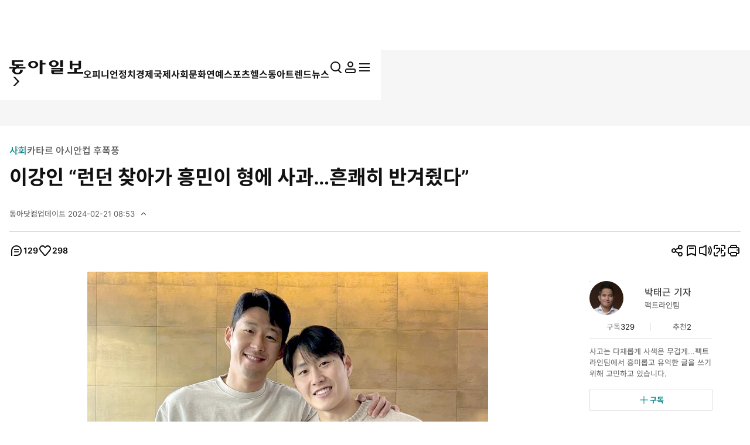

--- FILE ---
content_type: text/html; charset=UTF-8
request_url: https://voda.donga.com/play?cid=6061060&encode_type=34&prod=news&isAutoPlay=0
body_size: 2063
content:
<!DOCTYPE html>
<html lang="ko">
<head>
    <title>LNGSHOT(롱샷), &lsquo;Moonwalkin&rsquo; 포인트 안무 : VODA : 동아닷컴</title>
    <meta name="keywords" content="보다, VODA, 동아일보, 동아닷컴, news, donga.com, voda, ">
    <meta name="description" content="LNGSHOT(롱샷), &lsquo;Moonwalkin&rsquo; 포인트 안무 Copyright Ⓒ 채널A. All rights reserved. 무단 전재, 재배포 및 AI학습 이용 금지">
    <meta name="writer" content='동아닷컴'>
    <meta name="referrer" content="no-referrer-when-downgrade">
    <meta name='robots' content='index,follow'/><meta name='googlebot' content='index,follow'/>
    <link rel="image_src" href="https://dimg.donga.com/egc/CDB/VODA/Article/CA3/WPGD0000013/CA3_000002935875241.jpg" />
    <meta http-equiv='Content-Type' content='text/html; charset=utf-8'>
    <meta http-equiv="X-UA-Compatible" content="IE=edge">
    <meta charset="utf-8">
    <meta property="fb:app_id" content="678966198797210">
    <meta property="og:type" content="video">
    <meta property="og:site_name" content="voda.donga.com" />
    <meta property="og:title" content="LNGSHOT(롱샷), &lsquo;Moonwalkin&rsquo; 포인트 안무"/>
    <meta property="og:image" content="https://dimg.donga.com/egc/CDB/VODA/Article/CA3/WPGD0000013/CA3_000002935875241.jpg"/>
    <meta property="og:description" content="LNGSHOT(롱샷), &lsquo;Moonwalkin&rsquo; 포인트 안무 Copyright Ⓒ 채널A. All rights reserved. 무단 전재, 재배포 및 AI학습 이용 금지">
    <meta property="og:url" content="https://voda.donga.com/3/all/39/6061060/1">
    <meta name="twitter:card" content="summary" />
    <meta name="twitter:image:src" content="https://dimg.donga.com/egc/CDB/VODA/Article/CA3/WPGD0000013/CA3_000002935875241.jpg" />
    <meta name="twitter:site" content="@dongamedia" />
    <meta name="twitter:url" content="https://voda.donga.com/3/all/39/6061060/1" />
    <meta name="twitter:description" content="LNGSHOT(롱샷), &lsquo;Moonwalkin&rsquo; 포인트 안무 Copyright Ⓒ 채널A. All rights reserved. 무단 전재, 재배포 및 AI학습 이용 금지" />
    <meta name="twitter:title" content="LNGSHOT(롱샷), &lsquo;Moonwalkin&rsquo; 포인트 안무" /><script type="text/javascript" src="https://image.donga.com/donga/js.v.1.0/jquery-latest.js"></script>
<script type="text/javascript" src="https://image.donga.com/donga/js.v.1.0/jquery-ui.js"></script>
<script type="text/javascript" src="https://image.donga.com/donga/js/jquery.cookie.js"></script>
<script type="text/javascript" src="https://image.donga.com/donga/player/js/jquery.jplayer.js"></script>
<script type='text/javascript' src='https://image.donga.com/donga/js/kakao.2015.min.js'></script>
<script type='text/javascript' src='https://image.donga.com/donga/js.v.2.0/spintop-comment.js?t=20210811'></script>
<link href="https://image.donga.com/donga/player/css/player_smr_PC.css" rel="stylesheet" type="text/css" />
<script type="text/javascript" src="https://image.donga.com/donga/player/js.v.2.0/dplayer_v1.js?t=20240730"></script>
<script type="application/ld+json">
{
    "@context": "https://schema.org",
    "@type": "VideoObject",
    "name": "LNGSHOT(롱샷), &lsquo;Moonwalkin&rsquo; 포인트 안무",
    "description": "LNGSHOT(롱샷), &lsquo;Moonwalkin&rsquo; 포인트 안무 Copyright Ⓒ 채널A. All rights reserved. 무단 전재, 재배포 및 AI학습 이용 금지",
    "thumbnailUrl": [
    "https://dimg.donga.com/egc/CDB/VODA/Article/CA3/WPGD0000013/CA3_000002935875241.jpg"
    ],
    "uploadDate": "2026-01-16T11:05:08+09:00",
    "duration": "PT1M9S",
    "contentUrl": "https://voda.donga.com/play?cid=6061060&encode_type=34&prod=news&isAutoPlay=0",
    "embedUrl": "https://voda.donga.com/3/all/39/6061060/1",
    "regionsAllowed": ["kr"]
}
</script></head>
<body oncontextmenu='return false' onselectstart='return false' ondragstart='return false' >
<div class="jp-video-wrap">
<div id="jp_container_1">video loading...</div>
</div>
</body>
</html>
<script>
$(document).ready ( function(){

    var options = {"model":"smr","newsid":"VODA","cid":"6061060","title":"LNGSHOT(\ub871\uc0f7), \u2018Moonwalkin\u2019 \ud3ec\uc778\ud2b8 \uc548\ubb34","program":"\uc544\uc774\ub3cc \ud3b8\uc758\uc810","programurl":"https:\/\/voda.donga.com\/Program?cid=1539375","clipurl":"https:\/\/voda.donga.com\/3\/all\/39\/6061060\/1","poster":"https:\/\/dimg.donga.com\/egc\/CDB\/VODA\/Article\/CA3\/WPGD0000013\/CA3_000002935875241.jpg","duration":"69","autoplay":"0","encode_type":"34","device":"PC","like":0,"voda_auto":"0","count_play":1801,"prod":"news","css":"player_smr_PC.css","hiddenClass":["jp-mutebox-m"],"mediaInfo":{"mediaurl":"\/nvod\/E\/WPGD0000013\/2026\/01\/C260116105801_5000_t35.mp4","channelid":"CA3","corpcode":"channela","clipid":"CA3_000002935875","cliptime":"20260116110034"},"adInfo":{"cid":"6061060","adlink":"cpid=CD&channelid=CA3&category=01&section=02&programid=CA3_WPGD0000013&clipid=CA3_000002935875&contentnumber=0&targetnation=&isonair=Y&ispay=N&vodtype=C&broaddate=20200801&playtime=69&starttime=0&endtime=0","channelid":"CA3","ptype":"1"},"endInfo":{"cpid":"CD","programid":"CA3_WPGD0000013","clipid":"CA3_000002935875"}} ;
    options.mute = 0 ;   // 1: mute
    options.autoplay = 0 ;  // 0:autoplay false...1: autoplay true ; default : 0
    options.showinfo = 2 ;    // 0:all none...1:title ok, interface none -- default ...2:  title ok, interface ok
    options.share = 1 ;         // 0: none...1: ok

    window.dPlayer =  new dPlayer( $( '#jp_container_1' ), options ) ;

}) ;
</script>
<script>var _GCD = '50'; </script><script src='https://dimg.donga.com/acecounter/acecounter_V70.20130719.js'></script><script>_PL(_rl);</script>

--- FILE ---
content_type: text/html; charset=UTF-8
request_url: https://spintop.donga.com/comment?jsoncallback=jQuery37004237826359821155_1768766916954&m=pickbest&l=10&p=1&p3=news.donga.com&p4=123614900&p6=https%3A%2F%2Fwww.donga.com%2Fnews%2FSociety%2Farticle%2Fall%2F20240221%2F123614900%2F2&p7=%EC%9D%B4%EA%B0%95%EC%9D%B8%20%E2%80%9C%EB%9F%B0%EB%8D%98%20%EC%B0%BE%EC%95%84%EA%B0%80%20%ED%9D%A5%EB%AF%BC%EC%9D%B4%20%ED%98%95%EC%97%90%20%EC%82%AC%EA%B3%BC%E2%80%A6%ED%9D%94%EC%BE%8C%ED%9E%88%20%EB%B0%98%EA%B2%A8%EC%A4%AC%EB%8B%A4%E2%80%9D&p8=https%3A%2F%2Fdimg.donga.com%2Fwps%2FNEWS%2FIMAGE%2F2024%2F02%2F21%2F123615310.1.jpg&s=pick&_=1768766916955
body_size: 1231
content:
jQuery37004237826359821155_1768766916954( '<div class=\'best_comment_wrap\'><h3>추천 많은 댓글</h3><ul><li><article class=\'comment_item\'><header class=\'comment_head\'><button class=\'name\' data-user onclick=\"javascript: userReplyPopup(\'donga.com\', \'rokhk\', \'rokhk\', \'\');\" ><i class=\'ic level\'><svg><use href=\'#ic-level-bronze\'></use></svg></i><strong>rokhk</strong></button><p>2024-02-21 08:34:55</p></header><div class=\'comment_body\'><p>어린애라면 몰라도 성인이 된후에는 비틀어진 인성은 변하지 않습니다.</p></div><footer class=\'comment_foot\'><button class=\'btn_recommend\' onClick=\'javascript:return _spinTopRefer(\"news.donga.com\", \"123614900\", \"9865321\", \"agree\", \"추천\", \"기사콘텐츠 댓글\", \"기사뷰\");\' ><dl><dt><i class=\'ic\'><svg><use href=\'#ic-recommend\'></use></svg></i><span class=\'is_blind\'>추천</span></dt><dd  id=\'spinTopagree9865321\' class=\'spinTopagree9865321\'>515</dd></dl></button><button class=\'btn_recommend\' onClick=\'javascript:return _spinTopRefer(\"news.donga.com\", \"123614900\", \"9865321\", \"disagree\", \"비추천\", \"기사콘텐츠 댓글\", \"기사뷰\");\' );\' ><dl><dt><i class=\'ic\'><svg><use href=\'#ic-recommend\'></use></svg></i><span class=\'is_blind\'>비추천</span></dt><dd id=\'spinTopdisagree9865321\' class=\'spinTopdisagree9865321\'>37</dd></dl></button></footer></article><div class=\'etc\' id=\'spinTopList_9865321_best\' style=\'display:none;\'></div></li><li><article class=\'comment_item\'><header class=\'comment_head\'><button class=\'name\' data-user onclick=\"javascript: userReplyPopup(\'naver.com\', \'92332630\', \'독자1203\', \'\');\" ><strong>독자1203</strong></button><p>2024-02-21 08:27:07</p></header><div class=\'comment_body\'><p>광고주 떨어져 나가니까, &#039;헉 너무 뜨거워&#039;</p></div><footer class=\'comment_foot\'><button class=\'btn_recommend\' onClick=\'javascript:return _spinTopRefer(\"news.donga.com\", \"123614900\", \"9865267\", \"agree\", \"추천\", \"기사콘텐츠 댓글\", \"기사뷰\");\' ><dl><dt><i class=\'ic\'><svg><use href=\'#ic-recommend\'></use></svg></i><span class=\'is_blind\'>추천</span></dt><dd  id=\'spinTopagree9865267\' class=\'spinTopagree9865267\'>443</dd></dl></button><button class=\'btn_recommend\' onClick=\'javascript:return _spinTopRefer(\"news.donga.com\", \"123614900\", \"9865267\", \"disagree\", \"비추천\", \"기사콘텐츠 댓글\", \"기사뷰\");\' );\' ><dl><dt><i class=\'ic\'><svg><use href=\'#ic-recommend\'></use></svg></i><span class=\'is_blind\'>비추천</span></dt><dd id=\'spinTopdisagree9865267\' class=\'spinTopdisagree9865267\'>32</dd></dl></button></footer></article><div class=\'etc\' id=\'spinTopList_9865267_best\' style=\'display:none;\'></div></li><li><article class=\'comment_item\'><header class=\'comment_head\'><button class=\'name\' data-user onclick=\"javascript: userReplyPopup(\'naver.com\', \'66898802\', \'큰사람\', \'\');\" ><i class=\'ic level\'><svg><use href=\'#ic-level-bronze\'></use></svg></i><strong>큰사람</strong></button><p>2024-02-21 08:35:28</p></header><div class=\'comment_body\'><p>양아치가 근본이 바뀌는거 봤나</p></div><footer class=\'comment_foot\'><button class=\'btn_recommend\' onClick=\'javascript:return _spinTopRefer(\"news.donga.com\", \"123614900\", \"9865324\", \"agree\", \"추천\", \"기사콘텐츠 댓글\", \"기사뷰\");\' ><dl><dt><i class=\'ic\'><svg><use href=\'#ic-recommend\'></use></svg></i><span class=\'is_blind\'>추천</span></dt><dd  id=\'spinTopagree9865324\' class=\'spinTopagree9865324\'>430</dd></dl></button><button class=\'btn_recommend\' onClick=\'javascript:return _spinTopRefer(\"news.donga.com\", \"123614900\", \"9865324\", \"disagree\", \"비추천\", \"기사콘텐츠 댓글\", \"기사뷰\");\' );\' ><dl><dt><i class=\'ic\'><svg><use href=\'#ic-recommend\'></use></svg></i><span class=\'is_blind\'>비추천</span></dt><dd id=\'spinTopdisagree9865324\' class=\'spinTopdisagree9865324\'>32</dd></dl></button></footer></article><div class=\'etc\' id=\'spinTopList_9865324_best\' style=\'display:none;\'></div></li></ul><button class=\'btn btn_l w_full type_line primary\' data-target=\'modalComment\' data-event_name=\"click_content_event\" data-ep_button_name=\"전체 댓글보기\" data-ep_button_area=\"기사콘텐츠 댓글\" data-ep_button_category=\"기사뷰\">전체 댓글 보기 <span class=\'replyCnt\'></span></button></div>' ); 

--- FILE ---
content_type: text/html; charset=UTF-8
request_url: https://spintop.donga.com/comment?jsoncallback=jQuery37004237826359821155_1768766916956&m=count&p3=news.donga.com&p4=123614900&_=1768766916957
body_size: 226
content:
jQuery37004237826359821155_1768766916956( '129' ); 

--- FILE ---
content_type: text/html; charset=UTF-8
request_url: https://spintop.donga.com/comment?jsoncallback=jQuery37004237826359821155_1768766916958&m=newsinfo&p3=news.donga.com&p4=123614900&_=1768766916959
body_size: 542
content:
jQuery37004237826359821155_1768766916958( '{\"HEAD\":{\"STATUS\":\"ok\",\"SITE\":\"news.donga.com\",\"NEWSID\":\"123614900\"},\"DATA\":{\"site\":\"news.donga.com\",\"newsid\":\"123614900\",\"title\":\"\\uc774\\uac15\\uc778 \\u201c\\ub7f0\\ub358 \\ucc3e\\uc544\\uac00 \\ud765\\ubbfc\\uc774 \\ud615\\uc5d0 \\uc0ac\\uacfc\\u2026\\ud754\\ucf8c\\ud788 \\ubc18\\uaca8\\uc92c\\ub2e4\\u201d\",\"url\":\"https:\\/\\/www.donga.com\\/news\\/Society\\/article\\/all\\/20240221\\/123614900\\/2\",\"image\":\"https:\\/\\/dimg.donga.com\\/wps\\/NEWS\\/IMAGE\\/2024\\/02\\/21\\/123615310.1.jpg\",\"ref0\":7,\"ref1\":0,\"ref2\":0,\"ref3\":24,\"ref4\":112,\"ref5\":4,\"ref6\":175,\"ref7\":0}}' ); 

--- FILE ---
content_type: text/html; charset=UTF-8
request_url: https://spintop.donga.com/comment?jsoncallback=jQuery37004237826359821155_1768766916960&m=formpicklist&l=10&p=1&p3=news.donga.com&p4=123614900&p6=https%3A%2F%2Fwww.donga.com%2Fnews%2FSociety%2Farticle%2Fall%2F20240221%2F123614900%2F2&p7=%EC%9D%B4%EA%B0%95%EC%9D%B8%20%E2%80%9C%EB%9F%B0%EB%8D%98%20%EC%B0%BE%EC%95%84%EA%B0%80%20%ED%9D%A5%EB%AF%BC%EC%9D%B4%20%ED%98%95%EC%97%90%20%EC%82%AC%EA%B3%BC%E2%80%A6%ED%9D%94%EC%BE%8C%ED%9E%88%20%EB%B0%98%EA%B2%A8%EC%A4%AC%EB%8B%A4%E2%80%9D&p8=https%3A%2F%2Fdimg.donga.com%2Fwps%2FNEWS%2FIMAGE%2F2024%2F02%2F21%2F123615310.1.jpg&s=date&_=1768766916961
body_size: 4475
content:
jQuery37004237826359821155_1768766916960( '<form method=\'post\' id=\'spinTopLayerWriteForm\' action=\'https://spintop.donga.com/comment\'  onSubmit=\'return _spinTopSubmit();\'><input type=\'hidden\' id=\'spinTopM\' name=\'m\' value=\'insert\'><input type=\'hidden\' name=\'p3\' id=\'spinTopP3\' value=\'news.donga.com\'><input type=\'hidden\' name=\'p4\' id=\'spinTopP4\' value=\'123614900\'><input type=\'hidden\' name=\'p6\' id=\'spinTopP6\' value=\'https://www.donga.com/news/Society/article/all/20240221/123614900/2\'><input type=\'hidden\' name=\'p7\' id=\'spinTopP7\' value=\'이강인 “런던 찾아가 흥민이 형에 사과…흔쾌히 반겨줬다”\'><input type=\'hidden\' name=\'p8\' id=\'spinTopP8\' value=\'https://dimg.donga.com/wps/NEWS/IMAGE/2024/02/21/123615310.1.jpg\'><div id=\'comment_input\' class=\'box input_box\'><textarea name=\'p9\' id=\'spinTopP9\' onClick=\'javascript:_spinTopP9Focus();\' placeholder=\'댓글은 300자까지 입력하실 수 있으며&#10연속 등록은 2회까지 가능합니다.\'></textarea><p class=\'input_count contextsize\'><span id=\'contextsize\'>0</span>/300</p><button class=\'btn btn_s type_basic\' data-event_name=\"click_content_event\" data-ep_button_name=\"댓글 등록\" data-ep_button_area=\"댓글리스트\" data-ep_button_category=\"기사뷰\">등록</button></div><div class=\'modal_msg_box\'><p class=\'txt\'>내 맘에 쏙 드는 공감 댓글을 쓴 회원이 있다면? <br>닉네임 클릭하고 \'회원 추천’으로 응원해 주세요.</p></div>  <div id=\'modal_notice_pop\'><div class=\'pop_wrap\'><p class=\'tit\'>스팸성 댓글 게시 방지<p><p class=\'desc\'>텍스트 붙여넣기 기능은 사용하실 수 없습니다.</p><div class=\'btn_area\'><button class=\'confirm_btn btn_l btn type_basic\' type=\'button\'>확인</button></div><button class=\'close_btn\' type=\'button\'><span class=\'is_blind\'>닫기</span><i class=\'ic\'><svg><use href=\'#ic-close\'></use></svg></i></button></div></div><input type=\'hidden\' name=\'sigCurrent\' id=\'sigCurrent\' value=\'20260119050844\'><input type=\'hidden\' name=\'sigPos\' id=\'sigPos\' value=\'23\'><input type=\'hidden\' name=\'sigSize\' id=\'sigSize\' value=\'30\'><input type=\'hidden\' name=\'sigToken\' id=\'sigToken\' value=\'545e3ecc6fa0e3c3bfe120d78c7ff9\'></form><script>$(\'#spinTopP9\').on(\'paste\', function() { $(\'#modal_notice_pop\').addClass(\'active\'); return false; });  $(\'#modal_notice_pop .close_btn\').on(\'click\', function () { $(\'#modal_notice_pop\').removeClass(\'active\');return false; }); $(\'#modal_notice_pop .confirm_btn\').on(\'click\', function () { $(\'#modal_notice_pop\').removeClass(\'active\');return false; });</script><nav class=\'list_order_tab\'><ul class=\'tab_list_wrap\' role=\'tablist\'><li class=\'tab_list_node is_active\' role=\'presentation\' data-sort=\'date\'><button role=\'tab\' aria-selected=\'true\' onClick=\'javascript:return _spinTopSetListSort(0);\' data-event_name=\"click_content_event\" data-ep_button_name=\"최신순\" data-ep_button_area=\"댓글리스트\" data-ep_button_category=\"기사뷰\">최신순</button></li><li class=\'tab_list_node\' role=\'presentation\' data-sort=\'agree\'><button role=\'tab\' onClick=\'javascript:return _spinTopSetListSort(1);\' data-event_name=\"click_content_event\" data-ep_button_name=\"추천순\" data-ep_button_area=\"댓글리스트\" data-ep_button_category=\"기사뷰\">추천순</button></li><li class=\'tab_list_node\' role=\'presentation\' data-sort=\'disagree\'><button role=\'tab\' onClick=\'javascript:return _spinTopSetListSort(2);\' data-event_name=\"click_content_event\" data-ep_button_name=\"비추천순\" data-ep_button_area=\"댓글리스트\" data-ep_button_category=\"기사뷰\">비추천순</button></li></ul></nav><ul class=\'comment_list\' id=\'spinTopLayerCommentList\'    data-total=\'138\'    data-p=\'1\'    data-l=\'10 \'   data-sort=\'date\' ><li><article class=\'comment_item\' data-seq=\'1\' id=\'comment_9871597\'><header class=\'comment_head\'><button class=\'name\' data-user onclick=\"javascript: userReplyPopup(\'kakao.com\', \'2159092957\', \'jkh43\', \'\');\" data-event_name=\"click_content_event\" data-ep_button_name=\"댓글작성자\" data-ep_button_area=\"댓글리스트\" data-ep_button_category=\"기사뷰\"><strong class=\'nicknameArea\'>jkh43</strong></button><p class=\'createdate\'>2024-02-22 07:00:29</p></header><div class=\'comment_body\'><p class=\'comment\'>하는 짓이 딱 그런 개차반 짓을 할 녀석!  그런 녀석 입으로 손흥민이 흔쾌히 받아줬다고 하는 말을 누가 믿을까?  손흥민이 직접 인터뷰에서 말해도 우리가 받아드리지  않는다.</p></div><footer class=\'comment_foot\'><button class=\'btn_comment\' data-target=\'modalComment\' onClick=\'javascript:return _spinTopWriteReplyOn(\"news.donga.com\", \"123614900\", \"9871597\", 0);\'><dl><dt>답글</dt><dd id=\'spinTopReplyCnt_9871597\' class=\'spinTopReplyCnt_9871597\'>0<span class=\'is_blind\'>개</span></dd></dl></button><button class=\'btn_recommend\' onClick=\'javascript:return _spinTopRefer(\"news.donga.com\", \"123614900\", \"9871597\", \"agree\", \"추천\", \"댓글리스트\", \"기사뷰\");\' ><dl><dt><i class=\'ic\'><svg><use href=\'#ic-recommend\'></use></svg></i><span class=\'is_blind\'>추천</span></dt><dd  id=\'spinTopagree9871597\' class=\'spinTopagree9871597\'>0</dd></dl></button><button class=\'btn_recommend\' onClick=\'javascript:return _spinTopRefer(\"news.donga.com\", \"123614900\", \"9871597\", \"disagree\", \"비추천\", \"댓글리스트\", \"기사뷰\");\' );\' ><dl><dt><i class=\'ic\'><svg><use href=\'#ic-recommend\'></use></svg></i><span class=\'is_blind\'>비추천</span></dt><dd id=\'spinTopdisagree9871597\' class=\'spinTopdisagree9871597\'>0</dd></dl></button></footer></article><div class=\'etc\' id=\'spinTopList_9871597\' style=\'display:none;\'></li></div></div><li><article class=\'comment_item\' data-seq=\'2\' id=\'comment_9870031\'><header class=\'comment_head\'><button class=\'name\' data-user onclick=\"javascript: userReplyPopup(\'donga.com\', \'hsksb\', \'hsksb\', \'\');\" data-event_name=\"click_content_event\" data-ep_button_name=\"댓글작성자\" data-ep_button_area=\"댓글리스트\" data-ep_button_category=\"기사뷰\"><strong class=\'nicknameArea\'>hsksb</strong></button><p class=\'createdate\'>2024-02-21 20:29:17</p></header><div class=\'comment_body\'><p class=\'comment\'>과연 진정성있는 사과로 볼 수 있을까?사람 쉽게 변하지 않는다.수천만의 눈이 지켜볼 것이다. 처신 바르게 하길 바란다</p></div><footer class=\'comment_foot\'><button class=\'btn_comment\' data-target=\'modalComment\' onClick=\'javascript:return _spinTopWriteReplyOn(\"news.donga.com\", \"123614900\", \"9870031\", 0);\'><dl><dt>답글</dt><dd id=\'spinTopReplyCnt_9870031\' class=\'spinTopReplyCnt_9870031\'>0<span class=\'is_blind\'>개</span></dd></dl></button><button class=\'btn_recommend\' onClick=\'javascript:return _spinTopRefer(\"news.donga.com\", \"123614900\", \"9870031\", \"agree\", \"추천\", \"댓글리스트\", \"기사뷰\");\' ><dl><dt><i class=\'ic\'><svg><use href=\'#ic-recommend\'></use></svg></i><span class=\'is_blind\'>추천</span></dt><dd  id=\'spinTopagree9870031\' class=\'spinTopagree9870031\'>1</dd></dl></button><button class=\'btn_recommend\' onClick=\'javascript:return _spinTopRefer(\"news.donga.com\", \"123614900\", \"9870031\", \"disagree\", \"비추천\", \"댓글리스트\", \"기사뷰\");\' );\' ><dl><dt><i class=\'ic\'><svg><use href=\'#ic-recommend\'></use></svg></i><span class=\'is_blind\'>비추천</span></dt><dd id=\'spinTopdisagree9870031\' class=\'spinTopdisagree9870031\'>0</dd></dl></button></footer></article><div class=\'etc\' id=\'spinTopList_9870031\' style=\'display:none;\'></li></div></div><li><article class=\'comment_item\' data-seq=\'3\' id=\'comment_9869254\'><header class=\'comment_head\'><button class=\'name\' data-user onclick=\"javascript: userReplyPopup(\'naver.com\', \'20222705\', \'wordse****\', \'\');\" data-event_name=\"click_content_event\" data-ep_button_name=\"댓글작성자\" data-ep_button_area=\"댓글리스트\" data-ep_button_category=\"기사뷰\"><strong class=\'nicknameArea\'>wordse****</strong></button><p class=\'createdate\'>2024-02-21 17:37:24</p></header><div class=\'comment_body\'><p class=\'comment\'>이재명, 이준석, 이강인. 이 세 이씨들은 닮은 꼴이 참 많다. 상식 있는 국민들 머리속에서 이씨 3사람은  이미 지워진 것 같다.</p></div><footer class=\'comment_foot\'><button class=\'btn_comment\' data-target=\'modalComment\' onClick=\'javascript:return _spinTopWriteReplyOn(\"news.donga.com\", \"123614900\", \"9869254\", 0);\'><dl><dt>답글</dt><dd id=\'spinTopReplyCnt_9869254\' class=\'spinTopReplyCnt_9869254\'>0<span class=\'is_blind\'>개</span></dd></dl></button><button class=\'btn_recommend\' onClick=\'javascript:return _spinTopRefer(\"news.donga.com\", \"123614900\", \"9869254\", \"agree\", \"추천\", \"댓글리스트\", \"기사뷰\");\' ><dl><dt><i class=\'ic\'><svg><use href=\'#ic-recommend\'></use></svg></i><span class=\'is_blind\'>추천</span></dt><dd  id=\'spinTopagree9869254\' class=\'spinTopagree9869254\'>1</dd></dl></button><button class=\'btn_recommend\' onClick=\'javascript:return _spinTopRefer(\"news.donga.com\", \"123614900\", \"9869254\", \"disagree\", \"비추천\", \"댓글리스트\", \"기사뷰\");\' );\' ><dl><dt><i class=\'ic\'><svg><use href=\'#ic-recommend\'></use></svg></i><span class=\'is_blind\'>비추천</span></dt><dd id=\'spinTopdisagree9869254\' class=\'spinTopdisagree9869254\'>0</dd></dl></button></footer></article><div class=\'etc\' id=\'spinTopList_9869254\' style=\'display:none;\'></li></div></div><li><article class=\'comment_item\' data-seq=\'4\' id=\'comment_9869011\'><header class=\'comment_head\'><button class=\'name\' data-user onclick=\"javascript: userReplyPopup(\'naver.com\', \'60409643\', \'dragonking\', \'\');\" data-event_name=\"click_content_event\" data-ep_button_name=\"댓글작성자\" data-ep_button_area=\"댓글리스트\" data-ep_button_category=\"기사뷰\"><strong class=\'nicknameArea\'>dragonking</strong></button><p class=\'createdate\'>2024-02-21 16:50:40</p></header><div class=\'comment_body\'><p class=\'comment\'>팀을 파멸시키고<br>수십년만에 우승을 기원한<br>오천만 국민들 마음찢은것은<br>어떻하라고<br>미끄라지가 흙탕물일으켜<br>모든것을 망친것<br>책임을 누가지나<br>앞으로 인성고치기전엔<br>절대 국대선발하지말것<br>만약선발시 축협관계자가 <br>모든잘못 책임져야.</p></div><footer class=\'comment_foot\'><button class=\'btn_comment\' data-target=\'modalComment\' onClick=\'javascript:return _spinTopWriteReplyOn(\"news.donga.com\", \"123614900\", \"9869011\", 0);\'><dl><dt>답글</dt><dd id=\'spinTopReplyCnt_9869011\' class=\'spinTopReplyCnt_9869011\'>0<span class=\'is_blind\'>개</span></dd></dl></button><button class=\'btn_recommend\' onClick=\'javascript:return _spinTopRefer(\"news.donga.com\", \"123614900\", \"9869011\", \"agree\", \"추천\", \"댓글리스트\", \"기사뷰\");\' ><dl><dt><i class=\'ic\'><svg><use href=\'#ic-recommend\'></use></svg></i><span class=\'is_blind\'>추천</span></dt><dd  id=\'spinTopagree9869011\' class=\'spinTopagree9869011\'>1</dd></dl></button><button class=\'btn_recommend\' onClick=\'javascript:return _spinTopRefer(\"news.donga.com\", \"123614900\", \"9869011\", \"disagree\", \"비추천\", \"댓글리스트\", \"기사뷰\");\' );\' ><dl><dt><i class=\'ic\'><svg><use href=\'#ic-recommend\'></use></svg></i><span class=\'is_blind\'>비추천</span></dt><dd id=\'spinTopdisagree9869011\' class=\'spinTopdisagree9869011\'>0</dd></dl></button></footer></article><div class=\'etc\' id=\'spinTopList_9869011\' style=\'display:none;\'></li></div></div><li><article class=\'comment_item\' data-seq=\'5\' id=\'comment_9868459\'><header class=\'comment_head\'><button class=\'name\' data-user onclick=\"javascript: userReplyPopup(\'donga.com\', \'13d66fbdee71e4d5058236c274a410f333b95a423fba10cb8bae3293dd5aa9e5\', \'까치산노란가방\', \'\');\" data-event_name=\"click_content_event\" data-ep_button_name=\"댓글작성자\" data-ep_button_area=\"댓글리스트\" data-ep_button_category=\"기사뷰\"><strong class=\'nicknameArea\'>까치산노란가방</strong></button><p class=\'createdate\'>2024-02-21 15:40:40</p></header><div class=\'comment_body\'><p class=\'comment\'>자기 생각보다 국민들 저항이 너무 크니 사과로 무마하려고 하는데 그 인성 어디가겠나?</p></div><footer class=\'comment_foot\'><button class=\'btn_comment\' data-target=\'modalComment\' onClick=\'javascript:return _spinTopWriteReplyOn(\"news.donga.com\", \"123614900\", \"9868459\", 0);\'><dl><dt>답글</dt><dd id=\'spinTopReplyCnt_9868459\' class=\'spinTopReplyCnt_9868459\'>0<span class=\'is_blind\'>개</span></dd></dl></button><button class=\'btn_recommend\' onClick=\'javascript:return _spinTopRefer(\"news.donga.com\", \"123614900\", \"9868459\", \"agree\", \"추천\", \"댓글리스트\", \"기사뷰\");\' ><dl><dt><i class=\'ic\'><svg><use href=\'#ic-recommend\'></use></svg></i><span class=\'is_blind\'>추천</span></dt><dd  id=\'spinTopagree9868459\' class=\'spinTopagree9868459\'>1</dd></dl></button><button class=\'btn_recommend\' onClick=\'javascript:return _spinTopRefer(\"news.donga.com\", \"123614900\", \"9868459\", \"disagree\", \"비추천\", \"댓글리스트\", \"기사뷰\");\' );\' ><dl><dt><i class=\'ic\'><svg><use href=\'#ic-recommend\'></use></svg></i><span class=\'is_blind\'>비추천</span></dt><dd id=\'spinTopdisagree9868459\' class=\'spinTopdisagree9868459\'>0</dd></dl></button></footer></article><div class=\'etc\' id=\'spinTopList_9868459\' style=\'display:none;\'></li></div></div><li><article class=\'comment_item\' data-seq=\'6\' id=\'comment_9868234\'><header class=\'comment_head\'><button class=\'name\' data-user onclick=\"javascript: userReplyPopup(\'naver.com\', \'206259113\', \'성산사랑\', \'\');\" data-event_name=\"click_content_event\" data-ep_button_name=\"댓글작성자\" data-ep_button_area=\"댓글리스트\" data-ep_button_category=\"기사뷰\"><strong class=\'nicknameArea\'>성산사랑</strong></button><p class=\'createdate\'>2024-02-21 14:58:41</p></header><div class=\'comment_body\'><p class=\'comment\'>광고 취소, 중계방송 자막제거, 불매운동, 여론악화 등으로 금전적, 사회적으로 손해가 너무  크니까 비로소 사태의 심각성을 깨닫고나서야 억지춘향으로 가서 사과 하지 않았을까?</p></div><footer class=\'comment_foot\'><button class=\'btn_comment\' data-target=\'modalComment\' onClick=\'javascript:return _spinTopWriteReplyOn(\"news.donga.com\", \"123614900\", \"9868234\", 0);\'><dl><dt>답글</dt><dd id=\'spinTopReplyCnt_9868234\' class=\'spinTopReplyCnt_9868234\'>0<span class=\'is_blind\'>개</span></dd></dl></button><button class=\'btn_recommend\' onClick=\'javascript:return _spinTopRefer(\"news.donga.com\", \"123614900\", \"9868234\", \"agree\", \"추천\", \"댓글리스트\", \"기사뷰\");\' ><dl><dt><i class=\'ic\'><svg><use href=\'#ic-recommend\'></use></svg></i><span class=\'is_blind\'>추천</span></dt><dd  id=\'spinTopagree9868234\' class=\'spinTopagree9868234\'>1</dd></dl></button><button class=\'btn_recommend\' onClick=\'javascript:return _spinTopRefer(\"news.donga.com\", \"123614900\", \"9868234\", \"disagree\", \"비추천\", \"댓글리스트\", \"기사뷰\");\' );\' ><dl><dt><i class=\'ic\'><svg><use href=\'#ic-recommend\'></use></svg></i><span class=\'is_blind\'>비추천</span></dt><dd id=\'spinTopdisagree9868234\' class=\'spinTopdisagree9868234\'>0</dd></dl></button></footer></article><div class=\'etc\' id=\'spinTopList_9868234\' style=\'display:none;\'></li></div></div><li><article class=\'comment_item\' data-seq=\'7\' id=\'comment_9868117\'><header class=\'comment_head\'><button class=\'name\' data-user onclick=\"javascript: userReplyPopup(\'naver.com\', \'10958868\', \'wjdwndehd\', \'\');\" data-event_name=\"click_content_event\" data-ep_button_name=\"댓글작성자\" data-ep_button_area=\"댓글리스트\" data-ep_button_category=\"기사뷰\"><i class=\'ic level\'><svg><use href=\'#ic-level-bronze\'></use></svg></i><strong class=\'nicknameArea\'>wjdwndehd</strong></button><p class=\'createdate\'>2024-02-21 14:44:45</p></header><div class=\'comment_body\'><p class=\'comment\'>악어의 눈물에 절대 속아서는 안됩니다.<br>22살이 어리다는 의견이나 기회를 주어야한다는 의견은 <br>그냥 상식적인 회색분자들의 적당한 말투 입니다.<br>지금 이강인을 사회에서 매장시켜 본인이 새로운 세상에서 다시 살수있도록 해주는것이 늦지않은 나이에 적절하다봅니다.<br>용서나 관용은 그냥하는 좋은말일뿐입니다.</p></div><footer class=\'comment_foot\'><button class=\'btn_comment\' data-target=\'modalComment\' onClick=\'javascript:return _spinTopWriteReplyOn(\"news.donga.com\", \"123614900\", \"9868117\", 0);\'><dl><dt>답글</dt><dd id=\'spinTopReplyCnt_9868117\' class=\'spinTopReplyCnt_9868117\'>0<span class=\'is_blind\'>개</span></dd></dl></button><button class=\'btn_recommend\' onClick=\'javascript:return _spinTopRefer(\"news.donga.com\", \"123614900\", \"9868117\", \"agree\", \"추천\", \"댓글리스트\", \"기사뷰\");\' ><dl><dt><i class=\'ic\'><svg><use href=\'#ic-recommend\'></use></svg></i><span class=\'is_blind\'>추천</span></dt><dd  id=\'spinTopagree9868117\' class=\'spinTopagree9868117\'>1</dd></dl></button><button class=\'btn_recommend\' onClick=\'javascript:return _spinTopRefer(\"news.donga.com\", \"123614900\", \"9868117\", \"disagree\", \"비추천\", \"댓글리스트\", \"기사뷰\");\' );\' ><dl><dt><i class=\'ic\'><svg><use href=\'#ic-recommend\'></use></svg></i><span class=\'is_blind\'>비추천</span></dt><dd id=\'spinTopdisagree9868117\' class=\'spinTopdisagree9868117\'>0</dd></dl></button></footer></article><div class=\'etc\' id=\'spinTopList_9868117\' style=\'display:none;\'></li></div></div><li><article class=\'comment_item\' data-seq=\'8\' id=\'comment_9868090\'><header class=\'comment_head\'><button class=\'name\' data-user onclick=\"javascript: userReplyPopup(\'naver.com\', \'10958868\', \'wjdwndehd\', \'\');\" data-event_name=\"click_content_event\" data-ep_button_name=\"댓글작성자\" data-ep_button_area=\"댓글리스트\" data-ep_button_category=\"기사뷰\"><i class=\'ic level\'><svg><use href=\'#ic-level-bronze\'></use></svg></i><strong class=\'nicknameArea\'>wjdwndehd</strong></button><p class=\'createdate\'>2024-02-21 14:41:06</p></header><div class=\'comment_body\'><p class=\'comment\'>이번 이강인사건외에 물병놀이를했던 두놈도 같이 처벌해야합니다.<br>그놈들은 이강인과 동조해 선후배의 파벌을 조장했고<br>이강인과 어울려 신분상승이라도 된것같은 더러운 생각을했던 동조자들 입니다.<br>여론을 몰아 그놈들도 쿠데타가 성공했다면 지금보다 더 날뛰었을 쓰레기들입니다</p></div><footer class=\'comment_foot\'><button class=\'btn_comment\' data-target=\'modalComment\' onClick=\'javascript:return _spinTopWriteReplyOn(\"news.donga.com\", \"123614900\", \"9868090\", 0);\'><dl><dt>답글</dt><dd id=\'spinTopReplyCnt_9868090\' class=\'spinTopReplyCnt_9868090\'>0<span class=\'is_blind\'>개</span></dd></dl></button><button class=\'btn_recommend\' onClick=\'javascript:return _spinTopRefer(\"news.donga.com\", \"123614900\", \"9868090\", \"agree\", \"추천\", \"댓글리스트\", \"기사뷰\");\' ><dl><dt><i class=\'ic\'><svg><use href=\'#ic-recommend\'></use></svg></i><span class=\'is_blind\'>추천</span></dt><dd  id=\'spinTopagree9868090\' class=\'spinTopagree9868090\'>1</dd></dl></button><button class=\'btn_recommend\' onClick=\'javascript:return _spinTopRefer(\"news.donga.com\", \"123614900\", \"9868090\", \"disagree\", \"비추천\", \"댓글리스트\", \"기사뷰\");\' );\' ><dl><dt><i class=\'ic\'><svg><use href=\'#ic-recommend\'></use></svg></i><span class=\'is_blind\'>비추천</span></dt><dd id=\'spinTopdisagree9868090\' class=\'spinTopdisagree9868090\'>0</dd></dl></button></footer></article><div class=\'etc\' id=\'spinTopList_9868090\' style=\'display:none;\'></li></div></div><li><article class=\'comment_item\' data-seq=\'9\' id=\'comment_9867853\'><header class=\'comment_head\'><button class=\'name\' data-user onclick=\"javascript: userReplyPopup(\'donga.com\', \'lbh5537\', \'슈퍼lbh\', \'\');\" data-event_name=\"click_content_event\" data-ep_button_name=\"댓글작성자\" data-ep_button_area=\"댓글리스트\" data-ep_button_category=\"기사뷰\"><strong class=\'nicknameArea\'>슈퍼lbh</strong></button><p class=\'createdate\'>2024-02-21 14:17:39</p></header><div class=\'comment_body\'><p class=\'comment\'>조규성 이놈 꽁지머리하고 보자기 둘러쓰고 싹이노랗다고봤는데 강인이와 온 국민을 농락해? 그날 김영건 이패스를 왜저렇게하나했는데 온국민이 어린놈들한테 농락당했네 축구협회 해산하고 다시시작해라</p></div><footer class=\'comment_foot\'><button class=\'btn_comment\' data-target=\'modalComment\' onClick=\'javascript:return _spinTopWriteReplyOn(\"news.donga.com\", \"123614900\", \"9867853\", 0);\'><dl><dt>답글</dt><dd id=\'spinTopReplyCnt_9867853\' class=\'spinTopReplyCnt_9867853\'>0<span class=\'is_blind\'>개</span></dd></dl></button><button class=\'btn_recommend\' onClick=\'javascript:return _spinTopRefer(\"news.donga.com\", \"123614900\", \"9867853\", \"agree\", \"추천\", \"댓글리스트\", \"기사뷰\");\' ><dl><dt><i class=\'ic\'><svg><use href=\'#ic-recommend\'></use></svg></i><span class=\'is_blind\'>추천</span></dt><dd  id=\'spinTopagree9867853\' class=\'spinTopagree9867853\'>1</dd></dl></button><button class=\'btn_recommend\' onClick=\'javascript:return _spinTopRefer(\"news.donga.com\", \"123614900\", \"9867853\", \"disagree\", \"비추천\", \"댓글리스트\", \"기사뷰\");\' );\' ><dl><dt><i class=\'ic\'><svg><use href=\'#ic-recommend\'></use></svg></i><span class=\'is_blind\'>비추천</span></dt><dd id=\'spinTopdisagree9867853\' class=\'spinTopdisagree9867853\'>0</dd></dl></button></footer></article><div class=\'etc\' id=\'spinTopList_9867853\' style=\'display:none;\'></li></div></div><li><article class=\'comment_item\' data-seq=\'10\' id=\'comment_9867682\'><header class=\'comment_head\'><button class=\'name\' data-user onclick=\"javascript: userReplyPopup(\'donga.com\', \'b75cfd9b1d8e517e09ffe5de93c1c8bd547a42f100dabc567e7ad52561a2f93c\', \'ubcstan\', \'\');\" data-event_name=\"click_content_event\" data-ep_button_name=\"댓글작성자\" data-ep_button_area=\"댓글리스트\" data-ep_button_category=\"기사뷰\"><strong class=\'nicknameArea\'>ubcstan</strong></button><p class=\'createdate\'>2024-02-21 13:49:33</p></header><div class=\'comment_body\'><p class=\'comment\'>삭제된 댓글입니다.</p></div><footer class=\'comment_foot\'><button class=\'btn_comment\' data-target=\'modalComment\' onClick=\'javascript:return _spinTopWriteReplyOn(\"news.donga.com\", \"123614900\", \"9867682\", 0);\'><dl><dt>답글</dt><dd id=\'spinTopReplyCnt_9867682\' class=\'spinTopReplyCnt_9867682\'>0<span class=\'is_blind\'>개</span></dd></dl></button></footer></article><div class=\'etc\' id=\'spinTopList_9867682\' style=\'display:none;\'></li></div></div></ul><button class=\'btn btn_m w_full type_line btn_more\'  id=\'spinTopLayerCommentListMore\'>더보기</button>' ); 

--- FILE ---
content_type: text/html; charset=UTF-8
request_url: https://www.donga.com/news/getActionInfo
body_size: 82
content:
{"emotion":{"20240221\/123614900":"298"}}

--- FILE ---
content_type: text/html; charset=UTF-8
request_url: https://www.donga.com/news/getFavoriteInfo
body_size: 207
content:
{"HEAD":{"STATUS":"ok"},"DATA":{"gudok":{"ptk@donga.com":"329","030048":"19","70040100000001":"1,002","70030000000935":"777","70010000001020":"686","70020000000285":"507","70030300000067":"14","70070000001162":"2","70070000000891":"185","70010000001049":"3","70040100000241":"162","70040700000002":"189","70040100000310":"7"}}}

--- FILE ---
content_type: text/html; charset=UTF-8
request_url: https://www.donga.com/news/getFavoriteInfo
body_size: 101
content:
{"HEAD":{"STATUS":"ok"},"DATA":{"reporter":{"ptk@donga.com":"2"}}}

--- FILE ---
content_type: text/html; charset=utf-8
request_url: https://www.google.com/recaptcha/api2/aframe
body_size: 268
content:
<!DOCTYPE HTML><html><head><meta http-equiv="content-type" content="text/html; charset=UTF-8"></head><body><script nonce="-8FzJZWLpxEil4rSyE8MVA">/** Anti-fraud and anti-abuse applications only. See google.com/recaptcha */ try{var clients={'sodar':'https://pagead2.googlesyndication.com/pagead/sodar?'};window.addEventListener("message",function(a){try{if(a.source===window.parent){var b=JSON.parse(a.data);var c=clients[b['id']];if(c){var d=document.createElement('img');d.src=c+b['params']+'&rc='+(localStorage.getItem("rc::a")?sessionStorage.getItem("rc::b"):"");window.document.body.appendChild(d);sessionStorage.setItem("rc::e",parseInt(sessionStorage.getItem("rc::e")||0)+1);localStorage.setItem("rc::h",'1768766925024');}}}catch(b){}});window.parent.postMessage("_grecaptcha_ready", "*");}catch(b){}</script></body></html>

--- FILE ---
content_type: application/javascript; charset=utf-8
request_url: https://fundingchoicesmessages.google.com/f/AGSKWxUFc-C6S2lqbvOh_GBWTw25CCzugatLs1_yYR_Yyb-TQvjRWgQGrWKsSZbFmOAsB4y6ktj5CYAXR77a1_ENe-64YTngoeGVwHWztyngjHZ0lsTG20MRdcGWX-aGOEwoSrztIpKdtFik8ItpndoslJfXU7yLMSJU6lnsGSFDijQpmYWugt3-SXr5rbnr/_/728x90._images/ads//ads/google2.-2011ad_/ad-blocker.js
body_size: -1291
content:
window['e0476e14-6d70-4455-8484-51dc91b6ea48'] = true;

--- FILE ---
content_type: application/x-javascript
request_url: https://yellow.contentsfeed.com/RealMedia/ads/adstream_jx.ads/www.donga.com/main@x95
body_size: 481
content:
document.write ('<a href="//yellow.contentsfeed.com/RealMedia/ads/click_lx.ads/www.donga.com/main/L18/1175227849/x95/donga/trafficchecking_191018/trafficchecking_191018.html/4575454758326c745063554144476f70" target="_blank" >\n');
document.write ('<img src="https://image.donga.com/adma/donga/191018_trafficchecking_dot.gif" alt="" border="0"></a>\n');
document.write ('\n');


--- FILE ---
content_type: application/javascript
request_url: https://image.donga.com/donga_v2/js/common/SubHeader.js?t=20260114
body_size: 2103
content:
this.keywordSwiper = null;
this.keywordOption = {
  autoplay: {
	delay: 5000,
  },
  loop: true,
  direction: 'vertical',
};
  
 function toggleMegaMenu(state = null, setFocus = true) {
    if (state === null)
      state = !JSON.parse(this.toggleMenuRef.getAttribute('aria-expanded'));
    //console.log(this.toggleMenuRef.closest('#header'));
    this.toggleMenuRef.setAttribute('aria-expanded', state);
    if (state) {
      this.toggleMenuSpanRef.textContent = '전체메뉴 닫기';
      slideDown(this.megaMenuRef);
      this.toggleMenuRef.classList.add('is_active');
      this.toggleMenuRef.querySelector('use').setAttribute('href', '#ic-close');
      this.megaMenuRef.setAttribute('tabindex', 0);
	  this.toggleSearchArea(false, false); // Dev 231109 : 스크롤픽스 앞으로 수정
      // Dev 231024 : 스크롤픽스 추가
      if (baseData.win.w < 1025) scrollFix(true);
      setTimeout(() => {
        if (!this.keywordSwiper) {
		  // Dev 231109 : setTimeout 추가
          setTimeout(() => {
            this.keywordSwiper = this.setSwiper('.keyword_slide_wrap', this.keywordOption);
          }, 10);
        }
        this.megaMenuRef.focus();
      }, 100);
      this.toggleMenuRef.closest('#header').classList.add('is_active');
		if (baseData.win.w < 768) { // 모바일앱 댓글 스크롤 이슈 관련 추가
			$('body').addClass('minheight');
			window.scrollBy(0, 1);
		}
    } else {
      this.toggleMenuSpanRef.textContent = '전체메뉴 열기';
      slideUp(this.megaMenuRef);
      this.toggleMenuRef.classList.remove('is_active');
      this.toggleMenuRef.querySelector('use').setAttribute('href', '#ic-menu');
      if (setFocus)
        setTimeout(() => {
          this.toggleMenuRef.focus();
        }, 100);
      this.toggleMenuRef.closest('#header').classList.remove('is_active');
      // Dev 231109 : 닫히때는 사이즈 분기 제거
      scrollFix(false);
	  if (baseData.win.w < 768) { // 모바일앱 댓글 스크롤 이슈 관련 추가
			$('body').removeClass('minheight');
			window.scrollBy(0, -1);
		}
    }
  }
function toggleSearchArea(state = null, setFocus = true) {
	if (state === null) state = !JSON.parse(this.searchOpenRef.getAttribute('aria-expanded'));
	this.searchOpenRef.setAttribute('aria-expanded', state);
	if (state) {
	  slideDown(this.searchSec);
	  this.toggleMegaMenu(false, false);
	  this.searchSec.closest('#header').classList.add('open_search');
	  scrollFix(true); // Dev 231024 : 스크롤픽스 이벤트 추가
	  setTimeout(() => {
		if (!this.keywordSwiper) {
		  this.keywordSwiper = this.setSwiper('.keyword_slide_wrap', this.keywordOption);
		}
		this.searchSec.querySelector('input').focus();
	  }, 100);
	  if (baseData.win.w < 768) { // 모바일앱 댓글 스크롤 이슈 관련 추가
			$('body').addClass('minheight');
			window.scrollBy(0, 1);
		}
	} else {
	  slideUp(this.searchSec);
	  this.searchSec.closest('#header').classList.remove('open_search');
	  scrollFix(false); // Dev 231109 : 스크롤픽스 이벤트 추가 : 닫힐 때는 false인데 true 되어있어 수정
      // Dev 231016 : 검색 키워드 멈춤에 대한 방지
      // Dev 231024 : 통합 검색창 닫힐때 깨져보여 시차 적용
      setTimeout(() => {
        if (this.keywordSwiper) {
          this.keywordSwiper.destroy();
          this.keywordSwiper = null;
        }
      }, 200);
	  if (setFocus)
		setTimeout(() => {
		  this.searchOpenRef.focus();
		}, 100);

		if (baseData.win.w < 768) { // 모바일앱 댓글 스크롤 이슈 관련 추가
			$('body').removeClass('minheight');
			window.scrollBy(0, -1);
		}
	}
}

// function toggleloginList(state = null, setFocus = true) {
// 	if (this.isLoginMove) return;
// 	this.isLoginMove = true;
// 	if (state === null) state = !JSON.parse(this.loginRef.getAttribute('aria-expanded'));
// 	this.loginRef.setAttribute('aria-expanded', state);
// 	if (state) {
// 	  slideDown(this.loginListRef);
// 	  this.loginRef.classList.add('is_active');
// 	  this.loginListRef.setAttribute('tabindex', 0);
// 	  this.toggleSearchArea(false, false);
// 	  this.toggleMegaMenu(false, false);
// 	  setTimeout(() => {
// 		this.loginListRef.focus();
// 		if (!this.isInitLogin) {
// 		  this.isInitLogin = true;
// 		  this.loginListRef.addEventListener('keydown', (e) => this.setHandleLangsOption(e));
// 		}
// 	  }, 100);
// 	} else {
// 	  slideUp(this.loginListRef);
// 	  this.loginRef.classList.remove('is_active');
// 	  this.loginListRef.removeAttribute('tabindex');
// 	  if (setFocus)
// 		setTimeout(() => {
// 		  this.loginRef.focus();
// 		}, 100);
// 	}
// 	setTimeout(() => {
// 	  this.isLoginMove = false;
// 	}, 150);
// }

function setSwiper(el, option) {
    return new Swiper(el, option);
  }
function init() {
    this.toggleMenuRef = document.querySelector('#megaMenu_toggle');
    this.toggleMenuSpanRef = this.toggleMenuRef.querySelector('span');
    this.megaMenuRef = document.querySelector('#megaMenu');

    this.searchOpenRef = document.querySelector('#search_open');
    this.searchCloseRef = document.querySelector('.search_sec .close_btn');
    this.searchSec = document.querySelector('.search_sec');

    this.toggleMenuRef.addEventListener('click', () => this.toggleMegaMenu());
    this.searchOpenRef.addEventListener('click', () =>
      this.toggleSearchArea(true),
    );
    this.searchCloseRef.addEventListener('click', () =>
      this.toggleSearchArea(false),
    );

	// if ($('.login').hasClass('login_on')) {
	// 	this.loginRef = document.querySelector('.login_on');
	// 	this.loginListRef = this.loginRef.parentNode.querySelector('.login_cont');
	// 	this.loginRef.addEventListener('click', () => this.toggleloginList());
	// 	this.loginListRef.addEventListener('blur', (e) => {
	// 	  e.preventDefault();
	// 	  this.toggleloginList(false);
	// 	});
	// }
  }

this.init();

function menuBtn(){
	//로그인 메뉴
	$('.login_btn').on('click',function(){
		if($(this).hasClass('is_active')){
			$(this).removeClass('is_active');
			$(this).parents('.login').find('.login_cont').stop().slideUp();
		}else{
			$(this).addClass('is_active');
			$(this).parents('.login').find('.login_cont').stop().slideDown();
		}
	}) 

	//로그인 하부 메뉴 클릭 시 메뉴 닫기
	$(".login_list li, .login_list li a").on("click", function () {
    $(this).parents(".login").find(".login_btn").removeClass("is_active");
    $(this).parents(".login").find(".login_cont").stop().slideUp();
	});

	//영역 외부 클릭 시 메뉴 닫기
	$('html').click(function(e){
		if($('.login_btn').hasClass('is_active')){
			if($(e.target).parents('.login').length < 1){
				$('.login_btn').removeClass('is_active');
				$('.login').find('.login_cont').stop().slideUp();
			}
		}
	});
}

menuBtn();